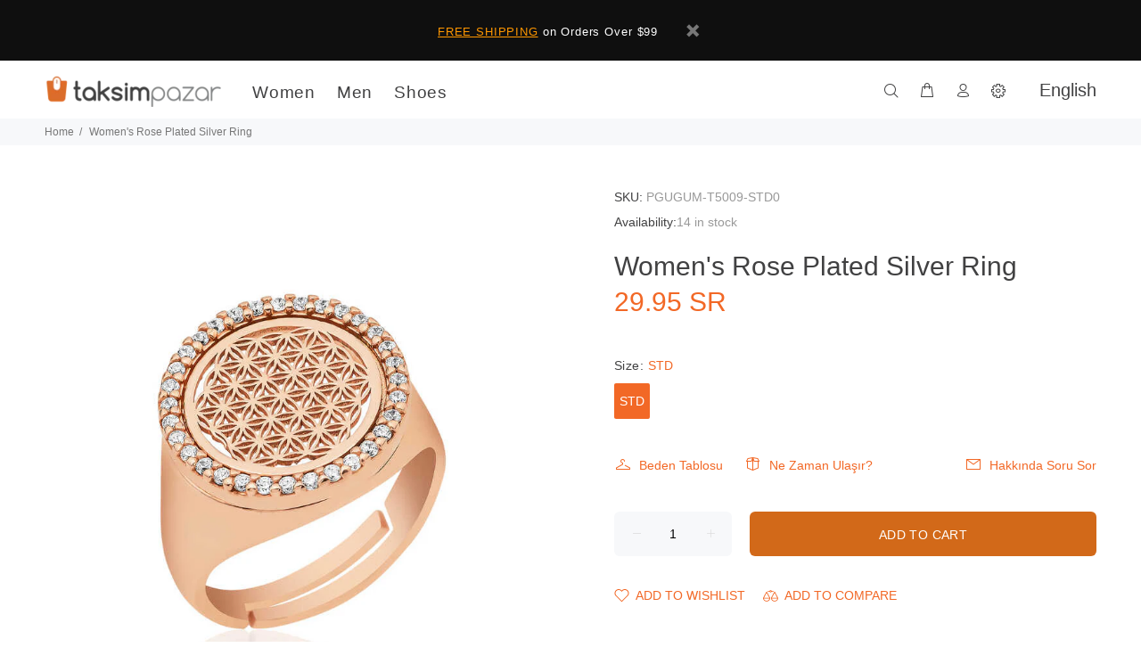

--- FILE ---
content_type: text/javascript
request_url: https://en.taksimpazar.com/cdn/shop/t/3/assets/admin-panel.js?v=132873017308694223931576571047
body_size: 703
content:
if(window.frameElement){var addImagesInAddedWidgets2=function(json_obj){if($(parent.document.getElementsByClassName("btn-destroy")).length){var $btn_destroy=$(parent.document.getElementsByClassName("btn-destroy"));$btn_destroy.unbind().on("click",function(){setTimeout(addImagesInAddedWidgets2.bind(this,json_obj),delay_time)})}var $ul=$(parent.document.getElementsByClassName("theme-editor__card")),$ul_=!1;$ul.each(function(){$(this).is("[data-content-for-index]")&&($ul_=$(this))}),$ul=$ul_;var $li=$ul.find("li");if($li.length===1)return!1;$li.each(function(){var $this=$(this),title=$this.data("bind-attribute"),$append_this=$this.find("> a");title&&(title=title.split(","),title=parseTitle2(title[1]),$append_this.unbind().on("click",function(){setTimeout(function(){setYoutube2(json_obj,title)},200)}),setYoutube2(json_obj,title))})},setYoutube2=function(json_obj,title){var value=json_obj.youtube[title];if(value===void 0||!$(parent.document.getElementsByClassName("te-panel--is-active")))return!1;var $openedtab=$(parent.document.getElementsByClassName("te-panel--is-active"));if(String($openedtab.attr("id")).indexOf("-"+title+"-")==-1)return!1;var $h2=$openedtab.find("h2").first();$h2.find("img").length==0&&($h2.append(icon_youtube),$h2.find("img").attr("data-link",value).click(function(){window.open($(this).attr("data-link"),"_blank")}))},parseTitle2=function(title){for(var new_title="",i=0;i<title.length;i++)title.charAt(i)==="'"||title.charAt(i)===")"||title.charAt(i)==="}"||title.charAt(i)==='"'||title.charAt(i)===" "||(new_title+=title.charAt(i));return new_title},initExtarnalData2=function(){addScript(adminlinks);function addScript(src){var s=document.createElement("script");s.setAttribute("src",src),s.onload=ready,document.body.appendChild(s)}function ready(){console.log(json.version),icon_youtube=json.icon_youtube,set_images(json),setTimeout(function(){addImagesInAddedWidgets2(json)},start_delay_time)}},addImagesInAddedWidgets=addImagesInAddedWidgets2,setYoutube=setYoutube2,parseTitle=parseTitle2,initExtarnalData=initExtarnalData2,$live=$(parent.document.getElementsByClassName("theme-editor__add-section")),$added=$(parent.document.getElementsByClassName("theme-editor__index")),icon_youtube=!1,image_class="section-image",youtube_class="section-youtube",delay_time=1500,start_delay_time=4e3;$added.find(".youtubebutton").length&&$added.find(".youtubebutton").remove();var add_image=function(this_obj_type,$append_this,json_obj){if($append_this.find("."+image_class).length)return!1;if(!json_obj.images.hasOwnProperty(this_obj_type))return!1;var image_append='<img src="'+json_obj.defaulturl+json_obj.images[this_obj_type]+'" alt="">',$image_append=$(image_append).css({width:"100%",marginTop:10}).addClass(image_class);$append_this.append($image_append)},set_images=function(json_obj){$live.each(function(){var $this=$(this),this_obj=$this.data("new-section"),this_obj_type,$this_button;if(this_obj.type)this_obj_type=this_obj.type;else return;$this_button=$this.find("button").first();var set_youtube_btn=function(){youtube_obj.youtube.hasOwnProperty(this_obj_type)&&!$this_button.find("."+youtube_class).length&&($icon_youtube=$('<a href="'+youtube_obj.youtube[this_obj_type]+'">'+icon_youtube+"</a>").css({display:"inline-block",float:"right",width:24,height:"auto"}).addClass(youtube_class),$this_button.append($icon_youtube))};add_image(this_obj_type,$this_button,json_obj),$this_button.css({paddingRight:20}),$this_button.parent().find(".theme-editor__add-section-btn").on("click",function(){setTimeout(addImagesInAddedWidgets2.bind(this,json_obj),delay_time)}),$(parent.document.getElementsByClassName("theme-editor__subheading")).length&&($(parent.document.getElementsByClassName("theme-editor__subheading")).css({"font-weight":"900","font-size":"18px",color:"#585858"}),$(parent.document.getElementsByClassName("theme-editor__add-section-item")).each(function(){$(this).find("img").length&&$(this).css({"text-decoration":"underline","font-weight":"600"})}))})};$(document).ready(function(){$.ajax({url:adminlinks,success:function(data){initExtarnalData2()},error:function(jqXHR,textStatus,errorThrown){console.log(jqXHR),console.log(textStatus),console.log(errorThrown),setTimeout(function(){$added.find("[data-section-id=show-helper]").find(".stacked-menu__item-text").html('Update Help Information.<br><span style="color:black;">General Settings > Settings:<br>HELPER > Click Update information<br><br>In opened window copy<br>new link and paste<br>in the field "Link" in theme.</span>').css("color","red").parent().find(".stacked-menu__item-icon").remove()},start_delay_time)}})}),$(document).ready(function(){setTimeout(function(){var $live2=$(parent.document.getElementById("section-show-helper-show-helper")),d=$live2.find(".next-card__section");d.length&&$.ajax({url:"//softali.net/shopify/wo_ap/adminpanel.html",context:document.body,success:function(data){d.append(data)}})},3e3)})}
//# sourceMappingURL=/cdn/shop/t/3/assets/admin-panel.js.map?v=132873017308694223931576571047


--- FILE ---
content_type: text/javascript; charset=utf-8
request_url: https://en.taksimpazar.com/products/womens-rose-plated-silver-ring.js
body_size: 457
content:
{"id":6742607069274,"title":"Women's Rose Plated Silver Ring","handle":"womens-rose-plated-silver-ring","description":"\u003ctable\u003e\n      \u003ctbody\u003e\n        \u003ctr\u003e\n          \u003ctd\u003eSize\u003c\/td\u003e\n          \u003ctd\u003eSTD\u003c\/td\u003e\n        \u003c\/tr\u003e\n\u003ctr\u003e\n          \u003ctd\u003eHeight\u003c\/td\u003e\n          \u003ctd\u003e1.50 cm\u003c\/td\u003e\n        \u003c\/tr\u003e\n\u003ctr\u003e\n          \u003ctd\u003eApproximate Weight\u003c\/td\u003e\n          \u003ctd\u003e3.65 gr\u003c\/td\u003e\n        \u003c\/tr\u003e\n      \u003c\/tbody\u003e\n    \u003c\/table\u003e","published_at":"2022-05-16T16:04:38+03:00","created_at":"2022-05-16T16:04:39+03:00","vendor":"1775488000004683003","type":"","tags":["Fashion Jewelry","Jewelry \u0026 Watches","Rings","Women's Rings"],"price":2995,"price_min":2995,"price_max":2995,"available":true,"price_varies":false,"compare_at_price":null,"compare_at_price_min":0,"compare_at_price_max":0,"compare_at_price_varies":false,"variants":[{"id":39957080834138,"title":"STD","option1":"STD","option2":null,"option3":null,"sku":"GUGUM-T5009-STD","requires_shipping":true,"taxable":true,"featured_image":null,"available":true,"name":"Women's Rose Plated Silver Ring - STD","public_title":"STD","options":["STD"],"price":2995,"weight":250,"compare_at_price":null,"inventory_management":"knawat-dropshipping","barcode":null,"quantity_rule":{"min":1,"max":null,"increment":1},"quantity_price_breaks":[],"requires_selling_plan":false,"selling_plan_allocations":[]}],"images":["\/\/cdn.shopify.com\/s\/files\/1\/0255\/6103\/8938\/products\/gumus-rose-oval-yasam-cicegi-yuzuk-zirkon-tal-yzkler-gumush-34960-50-B_1638984038759.jpg?v=1652706279"],"featured_image":"\/\/cdn.shopify.com\/s\/files\/1\/0255\/6103\/8938\/products\/gumus-rose-oval-yasam-cicegi-yuzuk-zirkon-tal-yzkler-gumush-34960-50-B_1638984038759.jpg?v=1652706279","options":[{"name":"Size","position":1,"values":["STD"]}],"url":"\/products\/womens-rose-plated-silver-ring","media":[{"alt":null,"id":23429123211354,"position":1,"preview_image":{"aspect_ratio":1.0,"height":800,"width":800,"src":"https:\/\/cdn.shopify.com\/s\/files\/1\/0255\/6103\/8938\/products\/gumus-rose-oval-yasam-cicegi-yuzuk-zirkon-tal-yzkler-gumush-34960-50-B_1638984038759.jpg?v=1652706279"},"aspect_ratio":1.0,"height":800,"media_type":"image","src":"https:\/\/cdn.shopify.com\/s\/files\/1\/0255\/6103\/8938\/products\/gumus-rose-oval-yasam-cicegi-yuzuk-zirkon-tal-yzkler-gumush-34960-50-B_1638984038759.jpg?v=1652706279","width":800}],"requires_selling_plan":false,"selling_plan_groups":[]}